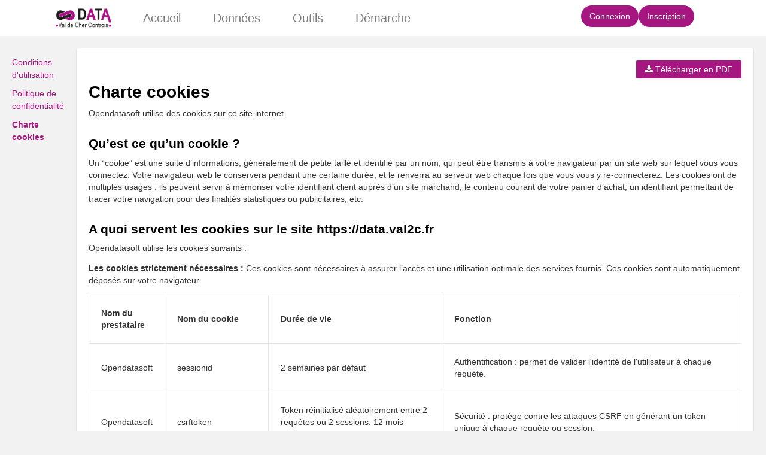

--- FILE ---
content_type: text/css
request_url: https://data.val2c.fr/assets/stylesheet/19.css
body_size: -348
content:

    :root {
        --links: #A61681;
--page-background: #F2F2F2;
--header-links: #FFFFFF;
--titles: #000000;
--section-titles: #FFFFFF;
--highlight: #A61681;
--footer-links: #0ABFBF;
--boxes-border: #E5E5E5;
--boxes-background: #FFFFFF;
--header-background: #AAAAAA;
--footer-background: #FFFFFF;
--text: #333333;
--section-titles-background: #A61681;
    }
    

body {
    font-family: Helvetica, Arial, sans-serif;
}

.ods-front-header__account-name{color:black}
.ods-front-header__management-menu-item-link{color:black;font-size:14px;opacity:0.8}
.ods-front-header__management-menu-item-link--backoffice{color:#fff}
 
.ods-front-header img{;width:100px;transform: translateY(13px);}

.ods-front-header{ background-color:#fff}
.ods-front-header__menu-item-link--active, .ods-front-header__menu-item-link  {margin-top:3px;color:black;border-bottom:none;font-size:20px;}

.ods-front-header__menu-item-link--active:hover, .ods-front-header__menu-item-link:hover {opacity:0.8;color:black}

.ods-front-footer {height:initial;padding-bottom:13px;padding-top:10px}
.ods-front-footer img{margin-left:30px;height:40px!important;transform:translateY(-5px)}

.ods-responsive-menu-collapsible__container {max-width:1100px;margin:auto;position:relative}

.ods-front-footer__link {color:#A61681}